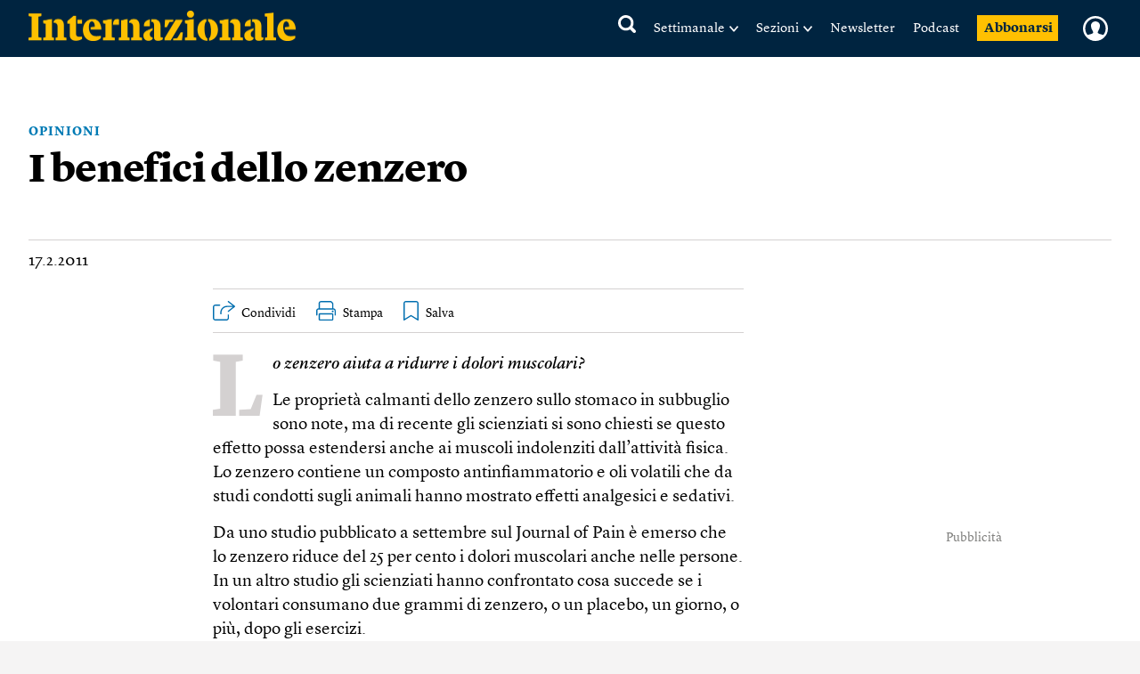

--- FILE ---
content_type: text/html; charset=utf-8
request_url: https://www.google.com/recaptcha/api2/aframe
body_size: 265
content:
<!DOCTYPE HTML><html><head><meta http-equiv="content-type" content="text/html; charset=UTF-8"></head><body><script nonce="IAsW6bAAbOice7_qKcvO1A">/** Anti-fraud and anti-abuse applications only. See google.com/recaptcha */ try{var clients={'sodar':'https://pagead2.googlesyndication.com/pagead/sodar?'};window.addEventListener("message",function(a){try{if(a.source===window.parent){var b=JSON.parse(a.data);var c=clients[b['id']];if(c){var d=document.createElement('img');d.src=c+b['params']+'&rc='+(localStorage.getItem("rc::a")?sessionStorage.getItem("rc::b"):"");window.document.body.appendChild(d);sessionStorage.setItem("rc::e",parseInt(sessionStorage.getItem("rc::e")||0)+1);localStorage.setItem("rc::h",'1769067115334');}}}catch(b){}});window.parent.postMessage("_grecaptcha_ready", "*");}catch(b){}</script></body></html>

--- FILE ---
content_type: text/javascript;charset=utf-8
request_url: https://api.cxense.com/public/widget/data?json=%7B%22context%22%3A%7B%22referrer%22%3A%22%22%2C%22neighborRemovalKeys%22%3A%5B%22id%22%5D%2C%22neighbors%22%3A%5B%220e16885a89c5ef49bc85a7570bf194881954e01a%22%2C%224ff695be31b6a68c36064ace66393852796fa72a%22%2C%22fa96a5f6ed679ae08dab37daedfcb5d3a010c533%22%5D%2C%22categories%22%3A%7B%22testgroup%22%3A%2244%22%7D%2C%22parameters%22%3A%5B%7B%22key%22%3A%22userState%22%2C%22value%22%3A%22anon%22%7D%2C%7B%22key%22%3A%22testgroup%22%2C%22value%22%3A%2244%22%7D%5D%2C%22autoRefresh%22%3Afalse%2C%22url%22%3A%22https%3A%2F%2Fwww.internazionale.it%2Fopinione%2Fanahad-o-connor%2F2011%2F02%2F17%2Fi-benefici-dello-zenzero%22%2C%22browserTimezone%22%3A%220%22%7D%2C%22widgetId%22%3A%22030249272c2475975ff310099a6cfc9dc99a638b%22%2C%22user%22%3A%7B%22ids%22%3A%7B%22usi%22%3A%22mkp4vuazpbchfmll%22%7D%7D%2C%22prnd%22%3A%22mkp4vuazvxg4kk2o%22%7D&media=javascript&sid=5856217674930773141&widgetId=030249272c2475975ff310099a6cfc9dc99a638b&experienceId=EXFJJ599SXD7&experienceActionId=showRecommendationsNHT6ZQBWGII918&trackingId=%7Bkpdx%7DAAAAp1t3ZlXyawoKZTVUR2pRQlVwZRIQbWtwNHZ1YXp2eGc0a2sybxoMRVhGSko1OTlTWEQ3IiUxODIwMm0wMGRrLTAwMDAzNnY0am5xMjdnczc1ZDVjYmRuMzBrKiFzaG93UmVjb21tZW5kYXRpb25zTkhUNlpRQldHSUk5MThSEnYtbADwGGM0aG10aTF2NjhaDDMuMTM3LjE1Mi40NWIDZG1jaOvHzMsGcA54GA&resizeToContentSize=true&useSecureUrls=true&usi=mkp4vuazpbchfmll&rnd=1523669892&prnd=mkp4vuazvxg4kk2o&tzo=0&experienceId=EXFJJ599SXD7&callback=cXJsonpCB2
body_size: 5941
content:
/**/
cXJsonpCB2({"httpStatus":200,"response":{"items":[{"author":"Jayati Ghosh","category0":"magazine","description":"Prima o poi gli effetti negativi dell’aggressività del presidente degli Stati Uniti si faranno sentire, e il mondo non può permettersi di stare a guardare Leggi","collection":"Related Articles Ribbon 30.01.25","title":"Un imperialismo da gangster","url":"https://www.internazionale.it/magazine/jayati-ghosh/2026/01/22/un-imperialismo-da-gangster","dominantimage":"https://media.internazionale.it/images/2026/01/21/328798-sd.jpg","pn-tags":["Le opinioni","article","paywall-active","premium","context-magazine-article"],"dominantthumbnail":"https://content-thumbnail.cxpublic.com/content/dominantthumbnail/80056b55144768a66360f70e9a5582e933eac32a.jpg?6971c9c0","campaign":"undefined","og-article_tag":["Jayati Ghosh","Stati Uniti","Groenlandia","Donald Trump","America Latina","Economia"],"testId":"3","id":"80056b55144768a66360f70e9a5582e933eac32a","placement":"6","click_url":"https://api.cxense.com/public/widget/click/[base64]"},{"author":"Claudio Rossi Marcelli","category0":"magazine","description":"Ho 45 anni e sono in carne, ma neanche troppo. Ogni volta che vado a mangiare dai miei, mia madre commenta i miei vestiti e la mia linea, mentre mio padre dice la sua sulle... Leggi","collection":"Related Articles Ribbon 30.01.25","title":"Una battuta di troppo","url":"https://www.internazionale.it/magazine/claudio-rossi-marcelli/2026/01/15/una-battuta-di-troppo","dominantimage":"https://media.internazionale.it/images/2026/01/16/327162-sd.png","pn-tags":["Posta@internazionale.it","article","paywall-active","premium","context-magazine-article"],"dominantthumbnail":"https://content-thumbnail.cxpublic.com/content/dominantthumbnail/26853ff801c1c07b460f9b1e35738d994388a161.jpg?696a4265","campaign":"undefined","og-article_tag":["Dear Daddy","Claudio Rossi Marcelli","Genitori","Figli","PESO","sovrappeso"],"testId":"3","id":"26853ff801c1c07b460f9b1e35738d994388a161","placement":"6","click_url":"https://api.cxense.com/public/widget/click/[base64]"},{"author":"Pierre Haski","category0":"opinione","description":"Il presidente degli Stati Uniti vuole creare un organismo internazionale teoricamente al servizio della pace con uno strano miscuglio di denaro, sufficienza e assenza totale di trasparenza Leggi","collection":"Related Articles Ribbon 30.01.25","title":"Trump vuole creare un improbabile sostituto delle Nazioni Unite","url":"https://www.internazionale.it/opinione/pierre-haski/2026/01/21/consiglio-di-pace-trump-improbabile-sostituto-nazioni-unite","dominantimage":"https://media.internazionale.it/images/2026/01/21/328509-sd.jpg","pn-tags":["STATI UNITI","article","free","context-article"],"dominantthumbnail":"https://content-thumbnail.cxpublic.com/content/dominantthumbnail/bdb285c0bda8e8240432de504325896f8d5f4951.jpg?69713762","campaign":"undefined","og-article_tag":["Stati Uniti","Pierre Haski","Nazioni unite","Diplomazia","Donald Trump"],"testId":"3","id":"bdb285c0bda8e8240432de504325896f8d5f4951","placement":"6","click_url":"https://api.cxense.com/public/widget/click/[base64]"}],"template":"<div data-cx_tqn5 tmp:class=\"cx-flex-module\" class=\"pn\">\n    <div class=\"pn-texts__wrapper\">\n        <h1>Consigliati</h1>\n    </div>\n\n    <section class=\"pn-main__wrapper pn-main__wrapper--small splide\" id=\"articles\">\n        <div class=\"splide__track\">\n            <div class=\"splide__list\">\n                <!--%\n          var items = data.response.items;\n          for (var i = 0; i < items.length; i++) {\n            var item = items[i];\n            var itemImage = item.dominantthumbnail || '';\n              // console.log(\"item_tags\", item[\"pn-tags\"]);\n           //var paywall = item[\"pn-tags\"] && item[\"pn-tags\"].includes(\"paywall-active\") ? 1 : 0;\n       // console.log(\"paywall\", paywall);\n          %-->\n\n                <!--% if (itemImage) { %-->\n                <div class=\"splide__slide\">\n                    <a tmp:id=\"{{cX.CCE.clickTracker(item)}}\" tmp:class=\"cx-item\" tmp:href=\"{{item.url}}\"\n                        tmp:target=\"_top\" tmp:title=\"{{item.title}}\">\n                        <img tmp:srcset=\"{{itemImage}} 300w, {{item.dominantimage}} 960w\"\n                            tmp:sizes=\"(max-width: 600px) 300px, 960px\" tmp:src=\"{{itemImage}}\" tmp:alt=\"\">\n                        <!-- <small>{{item.category0 || 'Unknown'}}</small> tag card -->\n                        <h3>{{item.title}}</h3>\n                        <strong>{{item.author || 'Unknown Author'}}</strong>\n                    </a>\n                </div>\n                <!--% } else { %-->\n                <div class=\"splide__slide\">\n                    <a tmp:id=\"{{cX.CCE.clickTracker(item)}}\" tmp:class=\"cx-item text-only\" tmp:href=\"{{item.url}}\"\n                        tmp:target=\"_top\" tmp:title=\"{{item.title}}\">\n                        <h3>{{item.title}}</h3>\n                        <!--% if (item.description) { %-->\n                        <span>{{item.description}}</span>\n                        <!--% } %-->\n                    </a>\n                </div>\n                <!--% } %-->\n                <!--% } %-->\n            </div>\n        </div>\n    </section>\n\n    <section class=\"pn-main__wrapper pn-main__wrapper--large\">\n        <!--%\n      var items = data.response.items;\n      for (var i = 0; i < items.length; i++) {\n        var item = items[i];\n        var itemImage = item.dominantthumbnail || '';\n        // console.log(\"item_tags\", item[\"pn-tags\"]);\n        // var paywall = item[\"pn-tags\"] && item[\"pn-tags\"].includes(\"paywall-active\") ? 1 : 0;\n       // console.log(\"paywall\", paywall);\n      %-->\n        <!--% if (itemImage) { %-->\n        <a tmp:id=\"{{cX.CCE.clickTracker(item)}}\" tmp:class=\"cx-item\" tmp:href=\"{{item.url}}\" tmp:target=\"_top\"\n            tmp:title=\"{{item.title}}\">\n            <img tmp:srcset=\"{{itemImage}} 300w, {{item.dominantimage}} 960w\"\n                tmp:sizes=\"(max-width: 600px) 300px, 960px\" tmp:src=\"{{itemImage}}\" tmp:alt=\"\">\n            <!-- <small>{{item.category0 || 'Unknown'}}</small> tag card -->\n            <h3>{{item.title}}</h3>\n            <strong>{{item.author || 'Unknown Author'}}</strong>\n        </a>\n        <!--% } else { %-->\n        <a tmp:id=\"{{cX.CCE.clickTracker(item)}}\" tmp:class=\"cx-item text-only\" tmp:href=\"{{item.url}}\"\n            tmp:target=\"_top\" tmp:title=\"{{item.title}}\">\n            <h3>{{item.title}}</h3>\n            <!--% if (item.description) { %-->\n            <span>{{item.description}}</span>\n            <!--% } %-->\n        </a>\n        <!--% } %-->\n        <!--% } %-->\n    </section>\n</div>\n<link href=\"https://cdn.jsdelivr.net/npm/@splidejs/splide@4.1.4/dist/css/splide.min.css\" rel=\"stylesheet\">","style":"@import url('https://fonts.googleapis.com/css2?family=Roboto&display=swap');\n\n@font-face {\n    font-family: \"Lyon Text\";\n    src: url(\"https://i.piano.io/managedservices/internazionale/lyon-text-regular.otf\") format(\"opentype\");\n    font-style: normal;\n    font-weight: 400;\n    font-display: swap;\n}\n\n@font-face {\n    font-family: \"Lyon Text\";\n    src: url(\"https://i.piano.io/managedservices/internazionale/lyon-text-regular-italic.otf\") format(\"opentype\");\n    font-style: italic;\n    font-weight: 400;\n    font-display: swap;\n}\n\n@font-face {\n    font-family: \"Lyon Text\";\n    src: url(\"https://i.piano.io/managedservices/internazionale/lyon-text-bold.otf\") format(\"opentype\");\n    font-style: normal;\n    font-weight: 700;\n    font-display: swap;\n}\n\n@font-face {\n    font-family: \"Lyon Text\";\n    src: url(\"https://i.piano.io/managedservices/internazionale/lyon-text-bold-italic.otf\") format(\"opentype\");\n    font-style: italic;\n    font-weight: 700;\n    font-display: swap;\n}\n\n@media screen and (max-width: 667px) {\n    #piano-spotlight {\n        margin: 0 -16px;\n    }\n}\n\n\n.cx-flex-module[data-cx_tqn5] {\n    --cx-columns: 3;\n    --cx-item-gap: 4px;\n    --cx-image-height: 109px;\n    --cx-background-color: #F5F3ED;\n    --cx-text-color: #555;\n    --cx-text-hover-color: #000;\n    --cx-font-size: 15px;\n    --cx-font-family: 'Lyon Text', arial, helvetica, sans-serif;\n    --cx-item-width: calc(100% / var(--cx-columns));\n\n    display: flex;\n    padding: 14px 16px 30px;\n    flex-direction: column;\n    justify-content: center;\n    align-items: center;\n    gap: 30px;\n    align-self: stretch;\n    background: var(--cx-background-color);\n    border-radius: 2px;\n    /*box-shadow: 0px 15px 40px 0px rgba(10, 14, 18, 0.10);*/\n    overflow: hidden;\n    margin-top: 20px;\n}\n\n@media screen and (max-width: 667px) {\n    .cx-flex-module[data-cx_tqn5] {\n        padding: 14px 0 30px;\n    }\n}\n\n.cx-flex-module[data-cx_tqn5] .cx-item {\n    display: flex;\n    align-items: flex-start;\n    flex-direction: column;\n    gap: 0;\n    width: 100%;\n    align-self: stretch;\n    text-decoration: none;\n}\n\n.cx-flex-module[data-cx_tqn5] .cx-item.text-only {\n    background: #FAFAFA;\n    padding: 15px;\n    box-sizing: border-box;\n}\n\n.cx-flex-module[data-cx_tqn5] img {\n    margin: 0 0 20px;\n    width: 100%;\n    height: var(--cx-image-height);\n    object-fit: cover;\n    background: #EFEFEF;\n}\n\n.cx-flex-module[data-cx_tqn5] .cx-item h3 {\n    margin: 0 0 15px;\n    font-family: var(--cx-font-family);\n    font-size: 20px;\n    font-style: normal;\n    font-weight: 700;\n    line-height: 27px;\n    color: #000000;\n}\n\n@media (max-width: 667px) {\n    .cx-flex-module[data-cx_tqn5] .cx-item h3 {\n        font-size: 19px;\n        line-height: 22px;\n    }\n}\n\n.cx-flex-module[data-cx_tqn5] .cx-item.text-only span {\n    font-family: var(--cx-font-family);\n    font-size: 90%;\n    color: var(--cx-text-color);\n    filter: opacity(0.5);\n    margin: 5px 0;\n    line-height: 1.3;\n}\n\n/*.cx-flex-module[data-cx_tqn5] .cx-item:hover {\n  opacity: 0.95;\n}*/\n\n.cx-flex-module[data-cx_tqn5] .cx-item:hover h3 {\n    color: var(--cx-text-hover-color);\n}\n\n/* @media screen and (max-width: 667px) {\n    .cx-flex-module[data-cx_tqn5] img {\n        height: unset;\n    }\n} */\n\n/* IE10+ */\n@media screen\\0 {\n    .cx-flex-module[data-cx_tqn5] {\n        background: #FFF;\n        padding: 4px;\n    }\n\n    .cx-flex-module[data-cx_tqn5] .cx-item {\n        width: calc(33% - 12px);\n        margin: 4px;\n    }\n\n    .cx-flex-module[data-cx_tqn5] img {\n        min-height: auto;\n    }\n\n    .cx-flex-module[data-cx_tqn5] .cx-item h3 {\n        font-family: Roboto, arial, helvetica, sans-serif;\n        font-size: 14px;\n        color: #555;\n        margin: 5px 0;\n    }\n\n    .cx-flex-module[data-cx_tqn5] .cx-item:hover h3 {\n        color: #000;\n    }\n\n    .cx-flex-module[data-cx_tqn5] .cx-item.text-only span {\n        font-family: Roboto, arial, helvetica, sans-serif;\n        color: #AAA;\n    }\n}\n\n.cx-flex-module[data-cx_tqn5] .pn-texts__wrapper {\n    display: flex;\n    flex-direction: column;\n    justify-content: center;\n    gap: 10px;\n    width: 100%;\n}\n\n@media (max-width: 667px) {\n    .cx-flex-module[data-cx_tqn5] .pn-texts__wrapper {\n        padding-left: 20px;\n    }\n}\n\n.cx-flex-module[data-cx_tqn5] .pn-texts__wrapper h1 {\n    margin: 0;\n    /*font-family: var(--cx-font-family);*/\n    font-family: 'Stencil';\n    font-size: 30px;\n    font-style: normal;\n    font-weight: normal;\n    line-height: 27px;\n    color: #000000;\n    letter-spacing: -0.25px;\n}\n\n.cx-flex-module[data-cx_tqn5] .pn-texts__wrapper p {\n    margin: 0;\n    font-family: var(--cx-font-family);\n    font-size: 18px;\n    font-style: normal;\n    font-weight: 400;\n    line-height: 27px;\n    text-align: center;\n    color: #000000;\n}\n\n.pn-main__wrapper--large {\n    display: grid;\n}\n\n.pn-main__wrapper--small.splide {\n    display: none;\n}\n\n@media (max-width: 667px) {\n    .cx-flex-module[data-cx_tqn5] .pn-main__wrapper--large {\n        display: none;\n    }\n\n    .cx-flex-module[data-cx_tqn5] .pn-main__wrapper--small.splide {\n        visibility: visible;\n        display: grid;\n    }\n}\n\n.cx-flex-module[data-cx_tqn5] .pn-main__wrapper {\n    grid-template-columns: repeat(3, 1fr);\n    gap: 30px;\n    justify-content: center;\n    border-top: 1px solid #D4D1D1;\n    padding-top: 10px;\n}\n\n@media (max-width: 667px) {\n    .cx-flex-module[data-cx_tqn5] .pn-main__wrapper {\n        grid-template-columns: 1fr;\n        padding-top: 16px;\n    }\n}\n\n.cx-flex-module[data-cx_tqn5] .pn-main__wrapper>* {\n    width: 100%;\n}\n\n@media (max-width: 667px) {\n    .pn-main__wrapper .splide__track {\n        padding-left: 16px !important;\n    }\n}\n\n.cx-flex-module[data-cx_tqn5] .cx-item small {\n    position: relative;\n    display: flex;\n    align-items: center;\n    margin: 0 0 7px;\n    font-family: var(--cx-font-family);\n    font-size: 14px;\n    font-style: normal;\n    font-weight: 700;\n    line-height: 12px;\n    letter-spacing: 0.6px;\n    text-transform: uppercase;\n    color: #2369AA;\n    gap: 8px;\n}\n\n/*.cx-flex-module[data-cx_tqn5] .cx-item:nth-of-type(1) small::after {\n    content: \"In+\";\n    display: flex;\n    align-items: center;\n    justify-content: center;\n    width: 38px;\n    height: 20px;\n    background: #FCBF0B;\n    text-transform: capitalize;\n    border-radius: 20px;\n    text-align: center;\n    color: #15253D;\n}\n\n.cx-flex-module[data-cx_tqn5] .cx-item:nth-of-type(3) small::after {\n    content: \"In+\";\n    display: flex;\n    align-items: center;\n    justify-content: center;\n    width: 38px;\n    height: 20px;\n    background: #FCBF0B;\n    text-transform: capitalize;\n    border-radius: 10px;\n    text-align: center;\n    color: #15253D;\n}*/\n\n/* .cx-flex-module[data-cx_tqn5] .cx-item small.subscribers_stamp::after {\n    content: \" \";\n    display: flex;\n    align-items: center;\n    justify-content: center;\n    width: 38px;\n    height: 20px;\n    background: url(https://static.internazionale.it/assets/img/icons/paywall.svg) no-repeat;\n} */\n\n.cx-flex-module[data-cx_tqn5] .cx-item strong {\n    margin: auto 0 0;\n    font-family: var(--cx-font-family);\n    font-size: 16px;\n    font-style: normal;\n    font-weight: 700;\n    line-height: 24px;\n    color: #666664;\n}\n\n.cx-flex-module[data-cx_tqn5] .splide__slide {\n    margin: 0 12px 30px 5px;\n    width: 100%;\n}\n\n@media (max-width: 667px) {\n    .cx-flex-module[data-cx_tqn5] .splide__slide {\n        width: 54% !important;\n    }\n}\n\n.cx-flex-module[data-cx_tqn5] .splide__arrows {\n    display: none;\n}\n\n.cx-flex-module[data-cx_tqn5] .splide__pagination {\n    bottom: -10px !important;\n}\n\n.cx-flex-module[data-cx_tqn5] .splide__pagination__page.is-active {\n    background: #000000 !important;\n}\n\n.cx-flex-module[data-cx_tqn5] .splide__pagination__page {\n    background: transparent !important;\n    border: 0.5px solid #000000 !important;\n    margin: 5px !important;\n}\n\n/* tailwind fix */\n.cx-flex-module[data-cx_tqn5] button.splide__pagination__page:focus {\n    outline: unset !important;\n}","head":"setTimeout( () => {\n  var splide = new Splide('#articles', {\n    type: 'loop',\n    pagination: true,\n    perPage: 1,\n    focus: 0,\n    autoplay: false,\n  }).mount();\n}, 500);","prnd":"mkp4vuazvxg4kk2o"}})

--- FILE ---
content_type: image/svg+xml
request_url: https://static.internazionale.it/assets/img/icons/tools/social/copy_link_black.svg
body_size: 1136
content:
<?xml version="1.0" encoding="UTF-8"?>
<svg width="21px" height="17px" viewBox="0 0 21 17" version="1.1" xmlns="http://www.w3.org/2000/svg" xmlns:xlink="http://www.w3.org/1999/xlink">
    <title>link</title>
    <g id="🚀-Article-tools" stroke="none" stroke-width="1" fill="none" fill-rule="evenodd">
        <g id="New-icons-Copy" transform="translate(-44, -367)" fill="#000000" fill-rule="nonzero">
            <g id="link" transform="translate(44, 367)">
                <path d="M8.34725596,13.4407087 L6.87567282,14.9309149 C5.5445217,16.2773147 3.37799695,16.2773147 2.04914261,14.9309149 C0.718975821,13.5838508 0.718975821,11.3905542 2.04914261,10.0454829 L6.24897855,5.79439311 C7.58012968,4.44799328 9.74665442,4.44799328 11.0755088,5.79439311 C12.2701652,7.00429311 12.4066599,8.94551339 11.3934167,10.2812855 C11.2190578,10.5158925 11.2656826,10.8492045 11.4974938,11.0252262 C11.7287801,11.2016464 12.0585657,11.1549509 12.2324651,10.9198125 C13.5583665,9.13535112 13.3805297,6.59565711 11.8180594,5.01478311 C10.0777524,3.25323779 7.24745674,3.25423414 5.50518104,5.01478311 L1.30498418,9.29257501 C-0.434994727,11.0541203 -0.434994727,13.9189563 1.30498418,15.6824943 C2.17513769,16.563267 3.32156166,17 4.4647045,17 C5.60784735,17 6.74738096,16.5626027 7.61753447,15.6824943 L9.08911761,14.1922881 C9.29425334,13.9846489 9.29425334,13.6482814 9.08911761,13.4407087 C8.88535994,13.2347965 8.55068552,13.2347965 8.34725596,13.4407087 Z M19.6933752,1.32078538 C17.9530682,-0.440759933 15.1227725,-0.439763584 13.3804968,1.32078538 L11.9089137,2.81099161 C11.703778,3.01856435 11.703778,3.35499825 11.9089137,3.56257099 C12.1139838,3.77014373 12.4463615,3.77014373 12.6514316,3.56257099 L14.1230147,2.07236477 C15.4541658,0.725964933 17.6206906,0.725964933 18.9495449,2.07236477 C20.2797117,3.41942883 20.2797117,5.61272545 18.9495449,6.95779681 L14.749709,11.2088866 C13.4185579,12.5552864 11.2520331,12.5552864 9.92317878,11.2088866 C8.72786609,9.99998292 8.5933401,8.06042322 9.60720674,6.69542487 C9.78156556,6.46081785 9.73494082,6.12750585 9.50312956,5.95148416 C9.2692512,5.77546248 8.94113901,5.82195877 8.76723956,6.05776141 C7.44166634,7.8412264 7.61884692,10.3819168 9.18066091,11.9627908 C10.0508144,12.8435634 11.1939573,13.2839497 12.336772,13.2839497 C13.4795867,13.2839497 14.6227296,12.8432313 15.4928831,11.9627908 L19.692719,7.71170101 C21.4356509,5.948163 21.4356509,3.08266281 19.6933752,1.32078538 Z" id="Shape"></path>
            </g>
        </g>
    </g>
</svg>

--- FILE ---
content_type: text/javascript;charset=utf-8
request_url: https://api.cxense.com/public/widget/data?json=%7B%22context%22%3A%7B%22referrer%22%3A%22%22%2C%22neighborRemovalKeys%22%3A%5B%22id%22%5D%2C%22neighbors%22%3A%5B%5D%2C%22categories%22%3A%7B%22testgroup%22%3A%2244%22%7D%2C%22parameters%22%3A%5B%7B%22key%22%3A%22userState%22%2C%22value%22%3A%22anon%22%7D%2C%7B%22key%22%3A%22testgroup%22%2C%22value%22%3A%2244%22%7D%5D%2C%22autoRefresh%22%3Afalse%2C%22url%22%3A%22https%3A%2F%2Fwww.internazionale.it%2Fopinione%2Fanahad-o-connor%2F2011%2F02%2F17%2Fi-benefici-dello-zenzero%22%2C%22browserTimezone%22%3A%220%22%7D%2C%22widgetId%22%3A%22042edd70653ba4da6bf21bf36d0abafd3db6ac8c%22%2C%22user%22%3A%7B%22ids%22%3A%7B%22usi%22%3A%22mkp4vuazpbchfmll%22%7D%7D%2C%22prnd%22%3A%22mkp4vuazvxg4kk2o%22%7D&media=javascript&sid=5856217674930773141&widgetId=042edd70653ba4da6bf21bf36d0abafd3db6ac8c&experienceId=EXFJJ599SXD7&experienceActionId=showRecommendationsF441BK6X4NQO26&trackingId=%7Bkpdx%7DAAAAp6vFSQTyawoKZTVUR2pRQlVwZRIQbWtwNHZ1YXp2eGc0a2sybxoMRVhGSko1OTlTWEQ3IiUxODIwMm0wMGRrLTAwMDAzNnY0am5xMjdnczc1ZDVjYmRuMzBrKiFzaG93UmVjb21tZW5kYXRpb25zRjQ0MUJLNlg0TlFPMjZSEnYtbADwGGM0aG10aTF2NjhaDDMuMTM3LjE1Mi40NWIDZG1jaOvHzMsGcA54GA&resizeToContentSize=true&useSecureUrls=true&usi=mkp4vuazpbchfmll&rnd=1981564554&prnd=mkp4vuazvxg4kk2o&tzo=0&experienceId=EXFJJ599SXD7&callback=cXJsonpCB1
body_size: 12783
content:
/**/
cXJsonpCB1({"httpStatus":200,"response":{"items":[{"author":"Annalisa Camilli","category0":"notizie","description":"Nonostante l’Italia sia uno dei paesi più sicuri d’Europa, in seguito a fatti di cronaca nera il governo ha presentato nuove misure Leggi","collection":"Copy of Right Rail 20.02.2025 CltC","body":["Il 14 gennaio il governo italiano guidato da Giorgia Meloni ha presentato due nuove norme, un disegno di legge e un decreto, che secondo il ministro dell’interno Matteo Piantedosi saranno approvate dal consiglio dei ministri entro la fine di gennaio.","Le misure, che arrivano solo sei mesi dopo la conversione in legge del primo decreto sicurezza del governo Meloni, contengono sessanta misure con restrizioni ulteriori all’immigrazione, ma anche disposizioni per arginare la violenza tra minorenni (come il divieto di portare con sé dei coltelli), per tutelare le forze dell’ordine e per limitare le proteste.","L’Italia è uno dei paesi più sicuri al mondo, con circa trecento omicidi all’anno su una popolazione di 59 milioni di persone. Anche se secondo i dati dell’Istat e del ministero dell’interno i reati e la criminalità sono stabili e addirittura in calo da anni, il governo da tempo annunciava la volontà di proporre una nuova misura sulla sicurezza, sulla scia di fatti di cronaca che hanno attirato l’attenzione dell’opinione pubblica, come alcune violente aggressioni alla stazione Termini di Roma, due omicidi a Bologna e Milano, l’accoltellamento e l’uccisione di un ragazzo di 18 anni in una scuola di La Spezia.","L’associazione Antigone ha commentato la bozza del provvedimento. “Le due proposte”, scrivono, “si muovono nella stessa direzione: trasformare il diritto penale e amministrativo in uno strumento di gestione del consenso e dell’ordine pubblico, mettendo insieme categorie eterogenee – persone migranti, minorenni, attivisti, autori di reati comuni – come se fossero un unico problema di sicurezza”. Nel disegno di legge emerge un marcato inasprimento delle pene, “con un evidente stravolgimento del principio di proporzionalità”. Per alcuni reati contro il patrimonio, come il furto in abitazione, si arriva a prevedere pene fino a dieci anni di reclusione, “equiparabili a quelle previste per delitti di ben altra gravità”.","Sempre nel disegno di legge trovano spazio disposizioni rivolte alle persone migranti, “tra cui l’ipotesi di blocco navale temporaneo deciso dall’esecutivo, senza un adeguato controllo giurisdizionale. Una misura che solleva gravi profili di illegittimità costituzionale e di contrasto con il diritto internazionale del mare”. Particolarmente “preoccupante” è l’impostazione riservata ai minorenni, trattati esclusivamente come un problema di ordine pubblico. “Le norme sulla cosiddetta prevenzione della violenza giovanile si fondano quasi unicamente su strumenti di polizia, estendibili fino a ragazzi di dodici anni, cancellando qualsiasi approccio educativo, sociale e preventivo”, continua Antigone.","Un capitolo centrale del pacchetto riguarda la limitazione della libertà di protesta. Sono previste perquisizioni straordinarie e fermi di polizia fino a dodici ore, senza controllo dell’autorità giudiziaria, solo per il fatto di essere una persona sospettata di costituire pericolo. “Misure che superano per gravità anche le normative emergenziali adottate negli anni settanta e che colpiscono direttamente il diritto costituzionale di manifestare”, continua l’organizzazione.","Infine, le nuove norme contribuiscono a delineare una figura di agente di polizia “sostanzialmente sottratto al controllo della magistratura. In particolare, si prevede una limitazione dell’azione del pubblico ministero nei casi di uso delle armi in servizio o di presunta legittima difesa. Una scelta che mette in discussione l’obbligatorietà dell’azione penale e altera l’equilibrio tra poteri dello stato”.","“Sessantacinque articoli di attacco frontale a libertà e diritti. Un’offensiva che continua la repressione iniziata fin dai primi giorni di questo governo”, ha commentato la Rete no dl sicurezza, che ha organizzato a Bologna due giorni di assemblea (24-25 gennaio) contro la misura che dovrebbe essere approvata questa settimana."],"title":"Cosa prevede il nuovo pacchetto sicurezza","url":"https://www.internazionale.it/notizie/annalisa-camilli/2026/01/20/cosa-prevede-il-nuovo-pacchetto-sicurezza","dominantimage":"https://media.internazionale.it/images/2026/01/19/327808-sd.jpg","dominantthumbnail":"https://content-thumbnail.cxpublic.com/content/dominantthumbnail/0e16885a89c5ef49bc85a7570bf194881954e01a.jpg?6970de15","campaign":"undefined","og-article_tag":["Italia","Annalisa Camilli","sicurezza","Migranti"],"testId":"5","id":"0e16885a89c5ef49bc85a7570bf194881954e01a","placement":"6","click_url":"https://api.cxense.com/public/widget/click/[base64]"},{"author":"Pauline Verduzier","category0":"magazine","description":"Si può essere femministe e consumare pornografia che rappresenta dinamiche di dominio maschile? Tra desiderio e senso di colpa, molte si interrogano sul proprio piacere Leggi","collection":"Copy of Right Rail 20.02.2025 CltC","body":["Audrey (tutti i nomi sono di fantasia) ha cominciato a guardare il porno a 16 anni su una grande piattaforma di streaming gratuito. All’inizio non pensava alle condizioni di produzione dei video, ma da un anno ha cominciato a farsi qualche domanda: gli attori e le attrici sono davvero consenzienti? Quello che guarda contribuisce a perpetuare un sistema di dominio degli uomini sulle donne? Oggi, a vent’anni, la studente che vive nel Canton Vallese, in Svizzera, prova una forma di ambivalenza tra le sue convinzioni e questa abitudine.","“Sono femminista, ma mi sono abituata a guardare contenuti piuttosto violenti o comunque non teneri né rispettosi, con una forte componente di sottomissione femminile. E mi sono accorta di essere sempre più eccitata da questa dinamica anche nella mia vita sessuale. Se non c’è, mi annoio. Preciso che mi accade solo con gli uomini. Sono attratta anche dalle donne, ma con loro cerco altro”, dice. Queste fantasie le provocano un senso di colpa. “A volte mi dico che è una questione di gusti. Altre mi rimprovero perché sto legittimando un sistema in cui gli uomini sono violenti con le donne. So che è un problema, ma non so come rimediare”.","Nel suo saggio Pornografilles. Comment les femmes consomment du porno la giornalista Jane Roussel ha indagato le origini di questo senso di colpa che ha ritrovato in molte testimonianze. Spiega che la visione della pornografia si è democratizzata anche tra le donne: in una ricerca statunitense pubblicata sul Journal of Women’s Health e condotta su 706 donne eterosessuali, l’83 per cento aveva visto un porno e il 43,5 per cento li guardava per masturbarsi. Ciò non significa che il loro rapporto con questa pratica fosse sereno.","La relazione con il porno ne riflette una altrettanto conflittuale con la sessualità in generale. Quasi tutte le intervistate hanno parlato dell’assenza di un’educazione sessuale e hanno detto di aver interiorizzato, durante l’infanzia, una stigmatizzazione dell’autoerotismo femminile. E il senso di colpa aumenta quando cercano video che mostrano scene violente: “In tante mi hanno parlato di immagini brutali, di gang bang, situazioni in cui le donne non hanno voce in capitolo o mostrano dolore. Non capiscono perché ne sono eccitate e si sentono destabilizzate. Alcune attiviste femministe pensano addirittura di tradire la propria causa. Parlano spesso di dissonanza cognitiva”, spiega la giornalista.","Non sorprende se si pensa a quanto la violenza maschile contro le donne permea le rappresentazioni culturali. Va al di là del porno e precede la sua invenzione. “Già dal diciottesimo secolo le donne potevano rappresentare la sessualità solo attraverso una forma di costrizione, perché se avevano dei desideri erano assimilate alle prostitute”, prosegue Roussel. I romanzi erotici di scrittrici come Suzanne Giroust de Morency erotizzano la violenza sessuale: la donna dice di no, e prova piacere dopo aver “ceduto”.","Le storie che mettono in scena la negazione del consenso si trovano anche in fiabe come La bella addormentata nel bosco . In altre parole, questa violenza è talmente presente nel nostro quotidiano da riflettersi nel nostro immaginario, e quindi pure nel consumo della pornografia. “È rassicurante pensare che queste fantasie si iscrivono in una cultura e in una storia contro le quali è difficile lottare”, conclude Roussel.","Bettina, insegnante di 45 anni che vive a Ginevra, ha fatto un percorso di riflessione simile. Consuma spesso pornografia per “regolare lo stress”. “La guardo perché mi eccita e riesco ad avere più orgasmi ravvicinati”, confida. “Mi sono però sentita eticamente a disagio quando ho capito che mi piacevano le rappresentazioni di sesso non consensuale. L’ho vissuta molto male, mi vergognavo”. Bettina si è quindi orientata verso produzioni femministe, in particolare i film della regista Erika Lust.","“Ho perfino pagato per guardare del porno più etico, ma mi annoiavo da morire. È come se fossi stata condizionata ad apprezzare una violenza che disapprovo e a cui non aspiro nella vita”, prosegue. Con le letture sull’argomento Bettina ha accettato che questa violenza possa far parte del suo immaginario erotico. “Mi ha aiutato a dirmi che si trattava del mio piacere e che, nonostante i miei valori femministi, potevo masturbarmi guardando cose che in altri contesti respingo”. Bettina si pone comunque il problema del trattamento degli attori e, soprattutto, delle attrici. Evita i film in cui le sembra che il consenso non sia libero e informato.","I vari scandali che hanno attraversato l’industria del porno hanno reso diffidenti alcune consumatrici (e, sicuramente, anche alcuni consumatori). Diverse donne, disgustate dal porno più diffuso, preferiscono boicottarlo rivolgendosi ad altre forme di pornografia. Roussel ha individuato alcune strategie adottate da donne che si sono messe in discussione: guardarne meno, preferire contenuti etichettati come “femministi” o etici, seguire le produzioni di attrici indipendenti o scegliere fumetti, libri o audio in cui, in linea di principio, “nessuno ha sofferto”.","Mylène, scrittrice di 30 anni, ha trovato un’alternativa nell’audioporno. In questi podcast gli attori e le attrici leggono una sceneggiatura o danno indicazioni per la masturbazione. “Lo trovo più sexy e mi dà molto piacere”, dice. “A forza di interrogarmi sul porno, era diventato meno eccitante”. La giovane ha smesso di guardarlo sulle grandi piattaforme poco dopo i vent’anni, quando ha cominciato a seguire attrici e registe impegnate come Liza Del Sierra e Ovidie. Si è inoltre resa conto di aver spesso cercato di riprodurre nella sua vita sessuale quello che vedeva nei film. “Quando mi sono staccata dal porno dominante ho rimesso in discussione alcune mie convinzioni. Ho esplorato la mia sessualità”.","Anche Adeline, un’educatrice di 46 anni, ha smesso di guardare il porno quando si è resa conto che non riusciva più a masturbarsi senza l’aiuto di un video che metteva in scena il dominio maschile. Pure se ritiene che si può essere femministe e desiderare di essere dominate a letto e che il porno le ha consentito di esplorare le sue fantasie, non le piaceva come stava modificando il suo sguardo. “Quando mi capitava un’attrice non depilata, mi chiedevo se il video mi sarebbe piaciuto. Ho deciso di prendermi una pausa. Prima lo guardavo una o due volte alla settimana. Ora non lo faccio da un mese. Non voglio più alimentare un meccanismo che condanno”. ◆ gim","Internazionale pubblica ogni settimana una pagina di lettere. Ci piacerebbe sapere cosa pensi di questo articolo. \n                Scrivici a: posta@internazionale.it"],"title":"Quando le donne guardano il porno","url":"https://www.internazionale.it/magazine/pauline-verduzier/2026/01/15/quando-le-donne-guardano-il-porno","dominantimage":"https://media.internazionale.it/images/2026/01/15/326579-sd.jpg","dominantthumbnail":"https://content-thumbnail.cxpublic.com/content/dominantthumbnail/4ff695be31b6a68c36064ace66393852796fa72a.jpg?6970f168","campaign":"undefined","og-article_tag":["Sessualità","Pauline Verduzier","Sesso","Porno","Femminismo","Pornografia","#logosedizioni","Corpo e mente"],"testId":"5","id":"4ff695be31b6a68c36064ace66393852796fa72a","placement":"6","click_url":"https://api.cxense.com/public/widget/click/[base64]"},{"author":"Alessio Marchionna","category0":"notizie","description":"L’enorme potenziamento dell’Ice è servito soprattutto a creare una forza separata dal controllo democratico e sempre più fedele a Donald Trump. Leggi","collection":"Copy of Right Rail 20.02.2025 CltC","body":["La repressione in corso a Minneapolis andrebbe analizzata come la fase finale di un processo di militarizzazione della polizia cominciato molti anni fa. Si tende infatti a dimenticare che molte delle tattiche e dei comportamenti che ci scandalizzano e ci sembrano eccezionali hanno radici precise nelle politiche di sicurezza adottate dopo l’11 settembre 2001.","Per anni alcuni giornalisti hanno raccontato l’evoluzione delle forze dell’ordine statunitensi – l’uso di armi e mezzi da guerra, il perimetro sempre più ampio della loro capacità d’intervento, la crescente impunità – non solo per denunciare gli effetti nell’immediato sulle persone prese di mira ma anche per avvertire di potenziali scenari futuri, in cui un governo con tendenze autoritarie avrebbe potuto usare un apparato del genere per reprimere il dissenso interno.","Uno di quei giornalisti è Radley Balko, che in Rise of the warrior cop (L’ascesa del poliziotto guerriero, 2013) ha ricostruito il processo che ha portato la polizia americana a somigliare sempre di più, per mezzi e mentalità, a un esercito domestico.","La prima svolta ci fu con la cosiddetta guerra alla droga, una serie di politiche di contrasto al traffico di stupefacenti avviata a partire dagli anni settanta e intensificata negli anni ottanta. La crescente diffusione di sostanze e dipendenze negli Stati Uniti fu trattata non come un problema sanitario o sociale ma come una guerra interna: più arresti, pene più dure, carcerazione di massa e un’enorme espansione dei poteri e delle risorse per polizie e forze federali. Le autorità cominciarono a usare strumenti tipici dell’emergenza – raid, irruzioni, task force, unità speciali, equipaggiamento militare, meno supervisione e controllo sugli abusi – per colpire non solo grandi traffici ma anche reati minori e consumo, con effetti profondi su comunità povere e minoranze.","La militarizzazione ha preso ulteriormente piede negli anni ottanta e novanta, il periodo della retorica legge e ordine, e ha subìto un’accelerazione decisiva dopo gli attentati dell’11 settembre 2001. Le esigenze di sicurezza nazionale hanno normalizzato la cultura dell’emergenza permanente e alzato l’asticella di quello che si poteva fare a livello di ordine pubblico. Balko ha spiegato che il vero salto non è stato solo materiale (armi, mezzi) ma anche culturale: il poliziotto si è trasformato in “guerriero”, vedendo sempre più spesso il territorio come ostile e il cittadino come potenziale nemico, cosa che inevitabilmente ha fatto crescere errori, abusi e vittime collaterali.","Tutto questo succedeva mentre i soldati statunitensi combattevano all’estero in guerre avviate da Washington nel quadro della guerra al terrore, presentate come operazioni di sicurezza e, almeno nella retorica ufficiale, come interventi per esportare stabilità e democrazia in “stati falliti”.","Sul New York Times David Wallace-Wells ha citato la teoria dell’ imperial boomerang , l’effetto boomerang imperiale: la violenza sperimentata e normalizzata all’estero torna indietro e si applica in patria, erodendo libertà e diritti. Un po’ alla volta equipaggiamenti militari comprati per l’Iraq e l’Afghanistan sono finiti alle forze dell’ordine americane, mentre la logica paranoica della forever war ha inasprito sorveglianza e repressione e portato a leggere ogni conflitto come scontro esistenziale.","Secondo un processo che conosciamo bene anche in Europa, il primo campo di applicazione di questa nuova mentalità iperaggressiva è stato quello dell’immigrazione. L’amministrazione Bush ha imposto di raddoppiare gli organici della polizia di frontiera, e la corsa alle assunzioni ha portato nei vari dipartimenti molti reduci dell’Iraq e dell’Afghanistan: persone formate a vedere il territorio come zona ostile, a individuare minacce, a muoversi in assetto militare.","Nel frattempo si verificava uno slittamento anche a livello legislativo. In entrambi i partiti le voci più moderate, quelle che da anni si spendevano per proporre e approvare una riforma sensata dell’immigrazione, sono state schiacciate da una retorica in cui c’era spazio quasi solo per la repressione. Come ha spiegato Wallace-Wells, “molte delle attività attuali dell’Immigration and customs enforcement (Ice) si svolgono dentro i confini inquietantemente ampi del diritto statunitense sull’immigrazione. Anche la forma di quel diritto, e l’intero apparato che è cresciuto per farlo rispettare, sono il risultato della guerra al terrore. L’Ice è stata creata in tempi relativamente recenti, come parte dell’iniziativa legislativa del 2002 che istituì anche il dipartimento per la sicurezza interna, in base alla logica secondo cui, data la minaccia terroristica imminente, l’applicazione delle leggi sull’immigrazione avrebbe dovuto diventare più ampia e aggressiva”.","Negli ultimi mesi abbiamo visto Trump prendere il controllo di questo sistema e usarlo non solo contro gli immigrati ma contro quelli che considera “nemici interni”. Di fatto ha spostato la frontiera dal sud all’interno del paese, nelle città a guida democratica.","Si è capito presto che l’enorme potenziamento dell’Ice non serviva solo a raggiungere l’obiettivo (probabilmente impossibile) di espellere un milione di persone all’anno, ma anche e soprattutto a creare una forza separata dal controllo democratico e sempre più fedele al presidente. In questo senso l’Ice – nata nel 2003 per far rispettare le leggi sull’immigrazione e contrastare alcune forme di criminalità internazionale, soprattutto legate al terrorismo – è l’evoluzione estrema del warrior cop : non più polizia militarizzata per combattere un’emergenza, ma un apparato paramilitare usato per produrre paura nelle comunità considerate ostili.","I fatti di questi giorni a Minneapolis sembrano condensare tutto questo processo nella figura di Jonathan Ross , veterano dell’Iraq che il 7 gennaio ha ucciso Renee Nicole Good, una donna disarmata. Ross e i suoi colleghi dello Special response team, un’unità dell’Ice addestrata per operazioni ad alto rischio, erano stati mandati in città per rispondere a uno scandalo di frodi nei servizi sociali che ha coinvolto soprattutto la comunità di origine somala. Una vicenda che nell’ecosistema della destra era diventata il pretesto ideale per raccontare le “città blu” (governate dal Partito democratico) come territori allo sbando e per riattivare l’islamofobia del dopo 11 settembre, trasformando una minoranza in un simbolo di minaccia interna.","Wallace-Wells ha scritto: “L’intervento a Minneapolis equivaleva a spedire l’esercito a ripulire uno stato fallito, con ‘blu’ che ormai è, di fatto, un sinonimo di ‘fallito’ per l’amministrazione Trump. E gli immigrati accusati di aver messo in atto lo schema di frode erano somali – molti dei quali ex residenti dello stato fallito per eccellenza, un paese musulmano in Africa che è stato colpito da più di 130 attacchi statunitensi da quando Trump si è insediato. Proprio il giorno in cui Good è stata uccisa, il conduttore di Fox News Jesse Watters ha suggerito al vicepresidente JD Vance che i democratici in Minnesota hanno ‘un piccolo problema somalo’. Il vicepresidente ha risposto ridendo: ‘L’America ha un problema somalo’”.","Questo testo è tratto dalla newsletter Americana.","Internazionale pubblica ogni settimana una pagina di lettere. Ci piacerebbe sapere cosa pensi di questo articolo. \n                Scrivici a: posta@internazionale.it"],"title":"Come la guerra al terrore ha preparato la repressione di oggi","url":"https://www.internazionale.it/notizie/alessio-marchionna/2026/01/19/ice-stati-uniti-minneapolis","dominantimage":"https://media.internazionale.it/images/2026/01/16/327242-sd.jpg","dominantthumbnail":"https://content-thumbnail.cxpublic.com/content/dominantthumbnail/fa96a5f6ed679ae08dab37daedfcb5d3a010c533.jpg?696eb055","campaign":"undefined","og-article_tag":["Stati Uniti","Alessio Marchionna","Donald Trump"],"testId":"5","id":"fa96a5f6ed679ae08dab37daedfcb5d3a010c533","placement":"6","click_url":"https://api.cxense.com/public/widget/click/[base64]"}],"template":"<div data-cx_lbhh tmp:class=\"cx-image-on-left\">\n    <div class=\"pn-texts__wrapper\">\n        <h1>Leggi anche</h1>\n    </div>\n    <!--%\n    var items = data.response.items;\n    for (var i = 0; i < items.length; i++) {\n      var item = items[i];\n      //console.log('item', item);\n    %-->\n    <a tmp:id=\"{{cX.CCE.clickTracker(item)}}\" tmp:href=\"{{item.url}}\" tmp:class=\"cx-item\" tmp:target=\"_top\"\n        tmp:title=\"{{item.title}}\">\n        <!--% if (item.dominantthumbnail) { %-->\n\n        <!-- <small>{{item.category0 || ''}}</small> -->\n        <img tmp:srcset=\"{{item.dominantthumbnail}}, {{item.dominantimage}} 2x\" tmp:src=\"{{item.dominantthumbnail}}\"\n            tmp:alt=\"\">\n        <div class=\"piano_related_title\">{{item.title}}</div>\n        <strong>{{item.author || ''}}</strong>\n        <!--% } %-->\n        <!--% if (!item.dominantthumbnail && item.description) { %-->\n        <span>{{item.description}}</span>\n        <!--% } %-->\n    </a>\n    <!--% } %-->\n</div>","style":"@import url('https://fonts.googleapis.com/css2?family=Roboto&display=swap');\n\n\n@font-face {\n    font-family: \"Lyon Text\";\n    src: url(\"https://i.piano.io/managedservices/internazionale/lyon-text-regular.otf\") format(\"opentype\");\n    font-style: normal;\n    font-weight: 400;\n    font-display: swap;\n}\n\n@font-face {\n    font-family: \"Lyon Text\";\n    src: url(\"https://i.piano.io/managedservices/internazionale/lyon-text-regular-italic.otf\") format(\"opentype\");\n    font-style: italic;\n    font-weight: 400;\n    font-display: swap;\n}\n\n@font-face {\n    font-family: \"Lyon Text\";\n    src: url(\"https://i.piano.io/managedservices/internazionale/lyon-text-bold.otf\") format(\"opentype\");\n    font-style: normal;\n    font-weight: 700;\n    font-display: swap;\n}\n\n@font-face {\n    font-family: \"Lyon Text\";\n    src: url(\"https://i.piano.io/managedservices/internazionale/lyon-text-bold-italic.otf\") format(\"opentype\");\n    font-style: italic;\n    font-weight: 700;\n    font-display: swap;\n}\n\n@media screen and (max-width: 959px) {\n    #piano-sidebar {\n        margin-bottom: -50px;\n        margin-top: 85px;\n    }\n    \n    .paywall-active #piano-sidebar {\n        margin-bottom: -50px;\n        margin-top: 30px;\n    }\n\n}\n\n.piano_related_title {\n    font-size: 22px;\n    line-height: 26px;\n    letter-spacing: -0.1px;\n    font-weight: 700;\n    margin: 16px 0 24px;\n}\n\n.cx-image-on-left[data-cx_lbhh] {\n    --cx-columns: 3;\n    --cx-item-gap: 4px;\n    --cx-image-height: 147px;\n    --cx-background-color: #F5F3ED;\n    --cx-text-color: #555;\n    --cx-text-hover-color: #000;\n    --cx-font-size: 15px;\n    --cx-font-family: 'Lyon Text', arial, helvetica, sans-serif;\n    --cx-item-width: calc(100% / var(--cx-columns));\n    display: flex;\n    /*padding: 25px;*/\n    max-width: 360px;\n    margin: 0 auto;\n    flex-direction: column;\n    justify-content: center;\n    align-items: flex-start;\n    gap: 20px;\n}\n\n@media screen and (max-width: 959px) {\n    .cx-image-on-left[data-cx_lbhh] {\n        max-width: unset;\n        margin: unset;\n    }\n}\n\n.cx-image-on-left[data-cx_lbhh] .cx-item {\n    border-top: 1px solid #D4D1D1;\n    padding: 16px 0 0;\n    width: 100%;\n    /*max-width: 320px;*/\n    text-decoration: none;\n    display: flex;\n    justify-content: flex-start;\n    flex-direction: column;\n}\n\n@media screen and (max-width: 959px) {\n    .cx-image-on-left[data-cx_lbhh] .cx-item {\n        padding: 16px 0 0;\n    }\n}\n\n.cx-image-on-left[data-cx_lbhh] .cx-item:nth-of-type(3) {\n    border-bottom: none;\n}\n\n.cx-image-on-left[data-cx_lbhh] img {\n    /* margin: 10px 0 0; */\n    width: var(--cx-image-width);\n    height: var(--cx-image-height);\n    object-fit: cover;\n    margin-right: var(--cx-item-padding);\n    border-radius: var(--cx-image-radius);\n}\n\n@media screen and (max-width: 959px) {\n    .cx-image-on-left[data-cx_lbhh] img {\n        height: 200px;\n        max-height: 420px;\n        max-width: 640px;\n        /* margin: 10px 0 12px; */\n    }\n}\n\n.cx-image-on-left[data-cx_lbhh] h3 {\n    margin: 0 0 15px;\n    font-family: var(--cx-font-family);\n    font-size: var(--cx-font-size);\n    color: var(--cx-text-color);\n    margin: 0;\n    line-height: 1.3;\n}\n\n.cx-image-on-left[data-cx_lbhh] h3 span {\n    display: block;\n    font-family: var(--cx-font-family);\n    font-size: 90%;\n    color: var(--cx-text-color);\n    filter: opacity(0.5);\n    margin: 0;\n    line-height: 1.3;\n}\n\n/*.cx-image-on-left[data-cx_lbhh] .cx-item:hover {\n  box-shadow: #DDD 0 0 20px;\n  transition: box-shadow 0.3s;\n}*/\n\n.cx-image-on-left[data-cx_lbhh] .cx-item:hover h3 {\n    color: var(--cx-text-hover-color);\n}\n\n/* IE10+ */\n@media screen\\0 {\n    .cx-image-on-left[data-cx_lbhh] {\n        background: #FFF;\n    }\n\n    .cx-image-on-left[data-cx_lbhh] .cx-item {\n        border-bottom: solid 1px #DDD;\n        padding: 10px;\n        width: calc(100% - 20px);\n    }\n\n    .cx-image-on-left[data-cx_lbhh] img {\n        width: 100px;\n        min-width: 100px;\n        height: auto;\n        margin-right: 10px;\n        border: none;\n    }\n\n    .cx-image-on-left[data-cx_lbhh] h3 {\n        font-family: Roboto, arial, helvetica, sans-serif;\n        font-size: 14px;\n        color: #555;\n    }\n\n    .cx-image-on-left[data-cx_lbhh] .cx-item:hover h3 {\n        color: #000;\n    }\n\n    .cx-image-on-left[data-cx_lbhh] .cx-item h3 span {\n        font-family: Roboto, arial, helvetica, sans-serif;\n        color: #AAA;\n        font-weight: normal;\n    }\n}\n\n.cx-image-on-left[data-cx_lbhh] .pn-texts__wrapper {\n    display: flex;\n    flex-direction: column;\n    justify-content: center;\n    align-items: flex-start;\n    width: 100%;\n}\n\n\n.cx-image-on-left[data-cx_lbhh] .pn-texts__wrapper h1 {\n    margin: 0;\n    /*font-family: var(--cx-font-family);*/\n    font-family: 'Stencil';\n    font-size: 30px;\n    font-style: normal;\n    font-weight: normal;\n    line-height: 34px;\n    color: #000000;\n    white-space: nowrap;\n    letter-spacing: -0.25px;\n}\n\n.cx-image-on-left[data-cx_lbhh] .pn-texts__wrapper p {\n    margin: 0;\n    font-family: var(--cx-font-family);\n    font-size: 18px;\n    font-style: normal;\n    font-weight: 400;\n    line-height: 27px;\n    color: #000000;\n}\n\n.cx-image-on-left[data-cx_lbhh] .cx-item small {\n    margin: 0 0 7px;\n    font-family: var(--cx-font-family);\n    font-size: 12px;\n    font-style: normal;\n    font-weight: 700;\n    line-height: 12px;\n    letter-spacing: 0.6px;\n    text-transform: uppercase;\n    color: #2369AA;\n}\n\n@media screen and (max-width: 959px) {\n    .cx-image-on-left[data-cx_lbhh] .cx-item small {\n        font-size: 14px;\n        line-height: 20px;\n    }\n}\n\n.cx-image-on-left[data-cx_lbhh] .cx-item strong {\n    display: block;\n    margin-bottom: 4px;\n    font-family: var(--cx-font-family);\n    font-size: 18px;\n    font-style: normal;\n    font-weight: 700;\n    line-height: 20px;\n    color: #666664;\n}","prnd":"mkp4vuazvxg4kk2o"}})